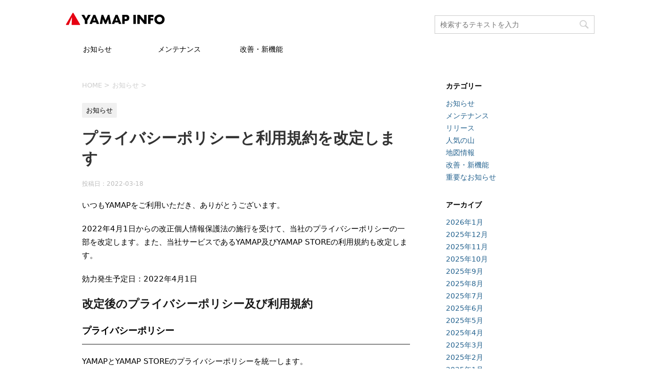

--- FILE ---
content_type: text/html; charset=UTF-8
request_url: https://info.yamap.com/archives/3945
body_size: 10267
content:
<!DOCTYPE html>
<!--[if lt IE 7]>
<html class="ie6" lang="ja"
	prefix="og: https://ogp.me/ns#" > <![endif]-->
<!--[if IE 7]>
<html class="i7" lang="ja"
	prefix="og: https://ogp.me/ns#" > <![endif]-->
<!--[if IE 8]>
<html class="ie" lang="ja"
	prefix="og: https://ogp.me/ns#" > <![endif]-->
<!--[if gt IE 8]><!-->
<html lang="ja"
	prefix="og: https://ogp.me/ns#" >
	<!--<![endif]-->
	<head prefix="og: http://ogp.me/ns# fb: http://ogp.me/ns/fb# article: http://ogp.me/ns/article#">
		<!-- Google Tag Manager -->
		<script>(function(w,d,s,l,i){w[l]=w[l]||[];w[l].push({'gtm.start':
		new Date().getTime(),event:'gtm.js'});var f=d.getElementsByTagName(s)[0],
		j=d.createElement(s),dl=l!='dataLayer'?'&l='+l:'';j.async=true;j.src=
		'https://www.googletagmanager.com/gtm.js?id='+i+dl;f.parentNode.insertBefore(j,f);
		})(window,document,'script','dataLayer','GTM-PM7D3MTC');</script>
		<!-- End Google Tag Manager -->

		<meta charset="UTF-8" >
		<meta name="viewport" content="width=device-width,initial-scale=1.0,user-scalable=yes">
		<meta name="format-detection" content="telephone=no" >

		
		<link rel="alternate" type="application/rss+xml" title="YAMAP INFO blog RSS Feed" href="https://info.yamap.com/feed" />
		<link rel="pingback" href="https://info.yamap.com/xmlrpc.php" >
		<!--[if lt IE 9]>
		<script src="https://info.yamap.com/wp-content/themes/stinger8/js/html5shiv.js"></script>
		<![endif]-->
				<title>プライバシーポリシーと利用規約を改定します | YAMAP INFO blog</title>
<meta name='robots' content='max-image-preview:large' />

<!-- All In One SEO Pack 3.7.1[1412,1464] -->
<script type="application/ld+json" class="aioseop-schema">{"@context":"https://schema.org","@graph":[{"@type":"Organization","@id":"https://info.yamap.com/#organization","url":"https://info.yamap.com/","name":"YAMAP INFO blog","sameAs":[]},{"@type":"WebSite","@id":"https://info.yamap.com/#website","url":"https://info.yamap.com/","name":"YAMAP INFO blog","publisher":{"@id":"https://info.yamap.com/#organization"}},{"@type":"WebPage","@id":"https://info.yamap.com/archives/3945#webpage","url":"https://info.yamap.com/archives/3945","inLanguage":"ja","name":"プライバシーポリシーと利用規約を改定します","isPartOf":{"@id":"https://info.yamap.com/#website"},"breadcrumb":{"@id":"https://info.yamap.com/archives/3945#breadcrumblist"},"datePublished":"2022-03-18T06:19:41+09:00","dateModified":"2022-03-18T10:19:42+09:00"},{"@type":"Article","@id":"https://info.yamap.com/archives/3945#article","isPartOf":{"@id":"https://info.yamap.com/archives/3945#webpage"},"author":{"@id":"https://info.yamap.com/archives/author/yamap#author"},"headline":"プライバシーポリシーと利用規約を改定します","datePublished":"2022-03-18T06:19:41+09:00","dateModified":"2022-03-18T10:19:42+09:00","commentCount":0,"mainEntityOfPage":{"@id":"https://info.yamap.com/archives/3945#webpage"},"publisher":{"@id":"https://info.yamap.com/#organization"},"articleSection":"お知らせ"},{"@type":"Person","@id":"https://info.yamap.com/archives/author/yamap#author","name":"YAMAP","sameAs":[],"image":{"@type":"ImageObject","@id":"https://info.yamap.com/#personlogo","url":"https://secure.gravatar.com/avatar/d51d2bfbfa37998c947f357e5ff91952?s=96&d=mm&r=g","width":96,"height":96,"caption":"YAMAP"}},{"@type":"BreadcrumbList","@id":"https://info.yamap.com/archives/3945#breadcrumblist","itemListElement":[{"@type":"ListItem","position":1,"item":{"@type":"WebPage","@id":"https://info.yamap.com/","url":"https://info.yamap.com/","name":"YAMAP INFO blog"}},{"@type":"ListItem","position":2,"item":{"@type":"WebPage","@id":"https://info.yamap.com/archives/3945","url":"https://info.yamap.com/archives/3945","name":"プライバシーポリシーと利用規約を改定します"}}]}]}</script>
<link rel="canonical" href="https://info.yamap.com/archives/3945" />
<meta property="og:type" content="article" />
<meta property="og:title" content="プライバシーポリシーと利用規約を改定します | YAMAP INFO blog" />
<meta property="og:description" content="いつもYAMAPをご利用いただき、ありがとうございます。 2022年4月1日からの改正個人情報保護法の施行を受けて、当社のプライバシーポリシーの一部を改定します。また、当社サービスであるYAMAP及びYAMAP STOREの利用規約も改定します。 効力発生予定日：2022年4月1日 改定後のプライバシーポリシー及び利用規約 プライバシーポリシー YAMAPとYAMAP STOREのプライバシーポリ" />
<meta property="og:url" content="https://info.yamap.com/archives/3945" />
<meta property="og:site_name" content="YAMAP INFO blog" />
<meta property="og:image" content="https://s3-ap-northeast-1.amazonaws.com/wp-offlod-yamap-infoblog-production/wp-content/uploads/2020/07/20100641/OGP_YAMAP-INFO.png" />
<meta property="article:published_time" content="2022-03-18T06:19:41Z" />
<meta property="article:modified_time" content="2022-03-18T10:19:42Z" />
<meta property="og:image:secure_url" content="https://s3-ap-northeast-1.amazonaws.com/wp-offlod-yamap-infoblog-production/wp-content/uploads/2020/07/20100641/OGP_YAMAP-INFO.png" />
<meta name="twitter:card" content="summary_large_image" />
<meta name="twitter:title" content="プライバシーポリシーと利用規約を改定します | YAMAP INFO blog" />
<meta name="twitter:description" content="いつもYAMAPをご利用いただき、ありがとうございます。 2022年4月1日からの改正個人情報保護法の施行を受けて、当社のプライバシーポリシーの一部を改定します。また、当社サービスであるYAMAP及びYAMAP STOREの利用規約も改定します。 効力発生予定日：2022年4月1日 改定後のプライバシーポリシー及び利用規約 プライバシーポリシー YAMAPとYAMAP STOREのプライバシーポリ" />
<meta name="twitter:image" content="https://s3-ap-northeast-1.amazonaws.com/wp-offlod-yamap-infoblog-production/wp-content/uploads/2020/07/20100641/OGP_YAMAP-INFO.png" />
<!-- All In One SEO Pack -->
<link rel='dns-prefetch' href='//ajax.googleapis.com' />
<link rel='dns-prefetch' href='//s.w.org' />
<script type="text/javascript">
window._wpemojiSettings = {"baseUrl":"https:\/\/s.w.org\/images\/core\/emoji\/13.1.0\/72x72\/","ext":".png","svgUrl":"https:\/\/s.w.org\/images\/core\/emoji\/13.1.0\/svg\/","svgExt":".svg","source":{"concatemoji":"https:\/\/info.yamap.com\/wp-includes\/js\/wp-emoji-release.min.js?ver=5.9.12"}};
/*! This file is auto-generated */
!function(e,a,t){var n,r,o,i=a.createElement("canvas"),p=i.getContext&&i.getContext("2d");function s(e,t){var a=String.fromCharCode;p.clearRect(0,0,i.width,i.height),p.fillText(a.apply(this,e),0,0);e=i.toDataURL();return p.clearRect(0,0,i.width,i.height),p.fillText(a.apply(this,t),0,0),e===i.toDataURL()}function c(e){var t=a.createElement("script");t.src=e,t.defer=t.type="text/javascript",a.getElementsByTagName("head")[0].appendChild(t)}for(o=Array("flag","emoji"),t.supports={everything:!0,everythingExceptFlag:!0},r=0;r<o.length;r++)t.supports[o[r]]=function(e){if(!p||!p.fillText)return!1;switch(p.textBaseline="top",p.font="600 32px Arial",e){case"flag":return s([127987,65039,8205,9895,65039],[127987,65039,8203,9895,65039])?!1:!s([55356,56826,55356,56819],[55356,56826,8203,55356,56819])&&!s([55356,57332,56128,56423,56128,56418,56128,56421,56128,56430,56128,56423,56128,56447],[55356,57332,8203,56128,56423,8203,56128,56418,8203,56128,56421,8203,56128,56430,8203,56128,56423,8203,56128,56447]);case"emoji":return!s([10084,65039,8205,55357,56613],[10084,65039,8203,55357,56613])}return!1}(o[r]),t.supports.everything=t.supports.everything&&t.supports[o[r]],"flag"!==o[r]&&(t.supports.everythingExceptFlag=t.supports.everythingExceptFlag&&t.supports[o[r]]);t.supports.everythingExceptFlag=t.supports.everythingExceptFlag&&!t.supports.flag,t.DOMReady=!1,t.readyCallback=function(){t.DOMReady=!0},t.supports.everything||(n=function(){t.readyCallback()},a.addEventListener?(a.addEventListener("DOMContentLoaded",n,!1),e.addEventListener("load",n,!1)):(e.attachEvent("onload",n),a.attachEvent("onreadystatechange",function(){"complete"===a.readyState&&t.readyCallback()})),(n=t.source||{}).concatemoji?c(n.concatemoji):n.wpemoji&&n.twemoji&&(c(n.twemoji),c(n.wpemoji)))}(window,document,window._wpemojiSettings);
</script>
<style type="text/css">
img.wp-smiley,
img.emoji {
	display: inline !important;
	border: none !important;
	box-shadow: none !important;
	height: 1em !important;
	width: 1em !important;
	margin: 0 0.07em !important;
	vertical-align: -0.1em !important;
	background: none !important;
	padding: 0 !important;
}
</style>
	<link rel='stylesheet' id='wp-block-library-css'  href='https://info.yamap.com/wp-includes/css/dist/block-library/style.min.css?ver=5.9.12' type='text/css' media='all' />
<style id='global-styles-inline-css' type='text/css'>
body{--wp--preset--color--black: #000000;--wp--preset--color--cyan-bluish-gray: #abb8c3;--wp--preset--color--white: #ffffff;--wp--preset--color--pale-pink: #f78da7;--wp--preset--color--vivid-red: #cf2e2e;--wp--preset--color--luminous-vivid-orange: #ff6900;--wp--preset--color--luminous-vivid-amber: #fcb900;--wp--preset--color--light-green-cyan: #7bdcb5;--wp--preset--color--vivid-green-cyan: #00d084;--wp--preset--color--pale-cyan-blue: #8ed1fc;--wp--preset--color--vivid-cyan-blue: #0693e3;--wp--preset--color--vivid-purple: #9b51e0;--wp--preset--gradient--vivid-cyan-blue-to-vivid-purple: linear-gradient(135deg,rgba(6,147,227,1) 0%,rgb(155,81,224) 100%);--wp--preset--gradient--light-green-cyan-to-vivid-green-cyan: linear-gradient(135deg,rgb(122,220,180) 0%,rgb(0,208,130) 100%);--wp--preset--gradient--luminous-vivid-amber-to-luminous-vivid-orange: linear-gradient(135deg,rgba(252,185,0,1) 0%,rgba(255,105,0,1) 100%);--wp--preset--gradient--luminous-vivid-orange-to-vivid-red: linear-gradient(135deg,rgba(255,105,0,1) 0%,rgb(207,46,46) 100%);--wp--preset--gradient--very-light-gray-to-cyan-bluish-gray: linear-gradient(135deg,rgb(238,238,238) 0%,rgb(169,184,195) 100%);--wp--preset--gradient--cool-to-warm-spectrum: linear-gradient(135deg,rgb(74,234,220) 0%,rgb(151,120,209) 20%,rgb(207,42,186) 40%,rgb(238,44,130) 60%,rgb(251,105,98) 80%,rgb(254,248,76) 100%);--wp--preset--gradient--blush-light-purple: linear-gradient(135deg,rgb(255,206,236) 0%,rgb(152,150,240) 100%);--wp--preset--gradient--blush-bordeaux: linear-gradient(135deg,rgb(254,205,165) 0%,rgb(254,45,45) 50%,rgb(107,0,62) 100%);--wp--preset--gradient--luminous-dusk: linear-gradient(135deg,rgb(255,203,112) 0%,rgb(199,81,192) 50%,rgb(65,88,208) 100%);--wp--preset--gradient--pale-ocean: linear-gradient(135deg,rgb(255,245,203) 0%,rgb(182,227,212) 50%,rgb(51,167,181) 100%);--wp--preset--gradient--electric-grass: linear-gradient(135deg,rgb(202,248,128) 0%,rgb(113,206,126) 100%);--wp--preset--gradient--midnight: linear-gradient(135deg,rgb(2,3,129) 0%,rgb(40,116,252) 100%);--wp--preset--duotone--dark-grayscale: url('#wp-duotone-dark-grayscale');--wp--preset--duotone--grayscale: url('#wp-duotone-grayscale');--wp--preset--duotone--purple-yellow: url('#wp-duotone-purple-yellow');--wp--preset--duotone--blue-red: url('#wp-duotone-blue-red');--wp--preset--duotone--midnight: url('#wp-duotone-midnight');--wp--preset--duotone--magenta-yellow: url('#wp-duotone-magenta-yellow');--wp--preset--duotone--purple-green: url('#wp-duotone-purple-green');--wp--preset--duotone--blue-orange: url('#wp-duotone-blue-orange');--wp--preset--font-size--small: 13px;--wp--preset--font-size--medium: 20px;--wp--preset--font-size--large: 36px;--wp--preset--font-size--x-large: 42px;}.has-black-color{color: var(--wp--preset--color--black) !important;}.has-cyan-bluish-gray-color{color: var(--wp--preset--color--cyan-bluish-gray) !important;}.has-white-color{color: var(--wp--preset--color--white) !important;}.has-pale-pink-color{color: var(--wp--preset--color--pale-pink) !important;}.has-vivid-red-color{color: var(--wp--preset--color--vivid-red) !important;}.has-luminous-vivid-orange-color{color: var(--wp--preset--color--luminous-vivid-orange) !important;}.has-luminous-vivid-amber-color{color: var(--wp--preset--color--luminous-vivid-amber) !important;}.has-light-green-cyan-color{color: var(--wp--preset--color--light-green-cyan) !important;}.has-vivid-green-cyan-color{color: var(--wp--preset--color--vivid-green-cyan) !important;}.has-pale-cyan-blue-color{color: var(--wp--preset--color--pale-cyan-blue) !important;}.has-vivid-cyan-blue-color{color: var(--wp--preset--color--vivid-cyan-blue) !important;}.has-vivid-purple-color{color: var(--wp--preset--color--vivid-purple) !important;}.has-black-background-color{background-color: var(--wp--preset--color--black) !important;}.has-cyan-bluish-gray-background-color{background-color: var(--wp--preset--color--cyan-bluish-gray) !important;}.has-white-background-color{background-color: var(--wp--preset--color--white) !important;}.has-pale-pink-background-color{background-color: var(--wp--preset--color--pale-pink) !important;}.has-vivid-red-background-color{background-color: var(--wp--preset--color--vivid-red) !important;}.has-luminous-vivid-orange-background-color{background-color: var(--wp--preset--color--luminous-vivid-orange) !important;}.has-luminous-vivid-amber-background-color{background-color: var(--wp--preset--color--luminous-vivid-amber) !important;}.has-light-green-cyan-background-color{background-color: var(--wp--preset--color--light-green-cyan) !important;}.has-vivid-green-cyan-background-color{background-color: var(--wp--preset--color--vivid-green-cyan) !important;}.has-pale-cyan-blue-background-color{background-color: var(--wp--preset--color--pale-cyan-blue) !important;}.has-vivid-cyan-blue-background-color{background-color: var(--wp--preset--color--vivid-cyan-blue) !important;}.has-vivid-purple-background-color{background-color: var(--wp--preset--color--vivid-purple) !important;}.has-black-border-color{border-color: var(--wp--preset--color--black) !important;}.has-cyan-bluish-gray-border-color{border-color: var(--wp--preset--color--cyan-bluish-gray) !important;}.has-white-border-color{border-color: var(--wp--preset--color--white) !important;}.has-pale-pink-border-color{border-color: var(--wp--preset--color--pale-pink) !important;}.has-vivid-red-border-color{border-color: var(--wp--preset--color--vivid-red) !important;}.has-luminous-vivid-orange-border-color{border-color: var(--wp--preset--color--luminous-vivid-orange) !important;}.has-luminous-vivid-amber-border-color{border-color: var(--wp--preset--color--luminous-vivid-amber) !important;}.has-light-green-cyan-border-color{border-color: var(--wp--preset--color--light-green-cyan) !important;}.has-vivid-green-cyan-border-color{border-color: var(--wp--preset--color--vivid-green-cyan) !important;}.has-pale-cyan-blue-border-color{border-color: var(--wp--preset--color--pale-cyan-blue) !important;}.has-vivid-cyan-blue-border-color{border-color: var(--wp--preset--color--vivid-cyan-blue) !important;}.has-vivid-purple-border-color{border-color: var(--wp--preset--color--vivid-purple) !important;}.has-vivid-cyan-blue-to-vivid-purple-gradient-background{background: var(--wp--preset--gradient--vivid-cyan-blue-to-vivid-purple) !important;}.has-light-green-cyan-to-vivid-green-cyan-gradient-background{background: var(--wp--preset--gradient--light-green-cyan-to-vivid-green-cyan) !important;}.has-luminous-vivid-amber-to-luminous-vivid-orange-gradient-background{background: var(--wp--preset--gradient--luminous-vivid-amber-to-luminous-vivid-orange) !important;}.has-luminous-vivid-orange-to-vivid-red-gradient-background{background: var(--wp--preset--gradient--luminous-vivid-orange-to-vivid-red) !important;}.has-very-light-gray-to-cyan-bluish-gray-gradient-background{background: var(--wp--preset--gradient--very-light-gray-to-cyan-bluish-gray) !important;}.has-cool-to-warm-spectrum-gradient-background{background: var(--wp--preset--gradient--cool-to-warm-spectrum) !important;}.has-blush-light-purple-gradient-background{background: var(--wp--preset--gradient--blush-light-purple) !important;}.has-blush-bordeaux-gradient-background{background: var(--wp--preset--gradient--blush-bordeaux) !important;}.has-luminous-dusk-gradient-background{background: var(--wp--preset--gradient--luminous-dusk) !important;}.has-pale-ocean-gradient-background{background: var(--wp--preset--gradient--pale-ocean) !important;}.has-electric-grass-gradient-background{background: var(--wp--preset--gradient--electric-grass) !important;}.has-midnight-gradient-background{background: var(--wp--preset--gradient--midnight) !important;}.has-small-font-size{font-size: var(--wp--preset--font-size--small) !important;}.has-medium-font-size{font-size: var(--wp--preset--font-size--medium) !important;}.has-large-font-size{font-size: var(--wp--preset--font-size--large) !important;}.has-x-large-font-size{font-size: var(--wp--preset--font-size--x-large) !important;}
</style>
<link rel='stylesheet' id='normalize-css'  href='https://info.yamap.com/wp-content/themes/stinger8/css/normalize.css?ver=1.5.9' type='text/css' media='all' />
<link rel='stylesheet' id='fontawesome-css'  href='https://info.yamap.com/wp-content/themes/stinger8/css/fontawesome/css/fontawesome.min.css?ver=6.4.2' type='text/css' media='all' />
<link rel='stylesheet' id='fontawesome-brands-css'  href='https://info.yamap.com/wp-content/themes/stinger8/css/fontawesome/css/brands.min.css?ver=6.4.2' type='text/css' media='all' />
<link rel='stylesheet' id='fontawesome-solid-css'  href='https://info.yamap.com/wp-content/themes/stinger8/css/fontawesome/css/solid.min.css?ver=6.4.2' type='text/css' media='all' />
<link rel='stylesheet' id='style-css'  href='https://info.yamap.com/wp-content/themes/stinger8/style.css?ver=5.9.12' type='text/css' media='all' />
<script type='text/javascript' src='//ajax.googleapis.com/ajax/libs/jquery/1.11.3/jquery.min.js?ver=1.11.3' id='jquery-js'></script>
<link rel="https://api.w.org/" href="https://info.yamap.com/wp-json/" /><link rel="alternate" type="application/json" href="https://info.yamap.com/wp-json/wp/v2/posts/3945" /><link rel='shortlink' href='https://info.yamap.com/?p=3945' />
<link rel="alternate" type="application/json+oembed" href="https://info.yamap.com/wp-json/oembed/1.0/embed?url=https%3A%2F%2Finfo.yamap.com%2Farchives%2F3945" />
<link rel="alternate" type="text/xml+oembed" href="https://info.yamap.com/wp-json/oembed/1.0/embed?url=https%3A%2F%2Finfo.yamap.com%2Farchives%2F3945&#038;format=xml" />
<style type="text/css" id="custom-background-css">
body.custom-background { background-color: #ffffff; }
</style>
	<link rel="icon" href="https://infoblog-media-prd.yamap.com/wp-content/uploads/2020/07/20095226/cropped-favicon_new-32x32.png" sizes="32x32" />
<link rel="icon" href="https://infoblog-media-prd.yamap.com/wp-content/uploads/2020/07/20095226/cropped-favicon_new-192x192.png" sizes="192x192" />
<link rel="apple-touch-icon" href="https://infoblog-media-prd.yamap.com/wp-content/uploads/2020/07/20095226/cropped-favicon_new-180x180.png" />
<meta name="msapplication-TileImage" content="https://infoblog-media-prd.yamap.com/wp-content/uploads/2020/07/20095226/cropped-favicon_new-270x270.png" />
		<style type="text/css" id="wp-custom-css">
			* {
 font-family: system-ui;
}

.entry-content h3 {
  padding-left: 0;
}		</style>
			</head>
	<body class="post-template-default single single-post postid-3945 single-format-standard custom-background" >
			<!-- Google Tag Manager (noscript) -->
			<noscript><iframe src="https://www.googletagmanager.com/ns.html?id=GTM-PM7D3MTC"
			height="0" width="0" style="display:none;visibility:hidden"></iframe></noscript>
			<!-- End Google Tag Manager (noscript) -->

			<div id="st-ami">
				<div id="wrapper">
				<div id="wrapper-in">
					<header>
						<div id="headbox-bg">
							<div class="clearfix" id="headbox">
								<nav id="s-navi" class="pcnone">
	<dl class="acordion">
		<dt class="trigger">
			<p><span class="op"><i class="fa fa-bars"></i></span></p>
		</dt>

		<dd class="acordion_tree">
						<div class="menu-%e3%83%88%e3%83%83%e3%83%97%e3%83%a1%e3%83%8b%e3%83%a5%e3%83%bc-container"><ul id="menu-%e3%83%88%e3%83%83%e3%83%97%e3%83%a1%e3%83%8b%e3%83%a5%e3%83%bc" class="menu"><li id="menu-item-36" class="menu-item menu-item-type-taxonomy menu-item-object-category current-post-ancestor current-menu-parent current-post-parent menu-item-36"><a href="https://info.yamap.com/archives/category/news">お知らせ</a></li>
<li id="menu-item-37" class="menu-item menu-item-type-taxonomy menu-item-object-category menu-item-37"><a href="https://info.yamap.com/archives/category/maintenance">メンテナンス</a></li>
<li id="menu-item-38" class="menu-item menu-item-type-taxonomy menu-item-object-category menu-item-38"><a href="https://info.yamap.com/archives/category/update">改善・新機能</a></li>
</ul></div>			<div class="clear"></div>

		</dd>
	</dl>
</nav>
									<div id="header-l">
									<!-- ロゴ又はブログ名 -->
									<p class="sitename">
										<a href="https://info.yamap.com/">
											<img src="https://info.yamap.com/wp-content/themes/stinger8/images/newlogo_info.svg" alt="YAMAP">
										</a>
									</p>
									<!-- ロゴ又はブログ名ここまで -->

									</div><!-- /#header-l -->
									<div class="header_search">
										<form method="get" id="searchform" action="https://info.yamap.com/">
											<label class="hidden" for="s">
																							</label>
											<input type="text" placeholder="検索するテキストを入力" value="" name="s" id="s" />
											<input type="image" src="https://info.yamap.com/wp-content/themes/stinger8/images/search.png" alt="検索" id="searchsubmit" />
										</form>
									</div>
							</div><!-- /#headbox-bg -->


						</div><!-- /#headbox clearfix -->

						<div id="gazou-wide">
										<div id="st-menubox">
			<div id="st-menuwide">
				<nav class="smanone clearfix"><ul id="menu-%e3%83%88%e3%83%83%e3%83%97%e3%83%a1%e3%83%8b%e3%83%a5%e3%83%bc-1" class="menu"><li class="menu-item menu-item-type-taxonomy menu-item-object-category current-post-ancestor current-menu-parent current-post-parent menu-item-36"><a href="https://info.yamap.com/archives/category/news">お知らせ</a></li>
<li class="menu-item menu-item-type-taxonomy menu-item-object-category menu-item-37"><a href="https://info.yamap.com/archives/category/maintenance">メンテナンス</a></li>
<li class="menu-item menu-item-type-taxonomy menu-item-object-category menu-item-38"><a href="https://info.yamap.com/archives/category/update">改善・新機能</a></li>
</ul></nav>			</div>
		</div>
	


						</div>
						<!-- /gazou -->

					</header>
					<div id="content-w">

<div id="content" class="clearfix">
	<div id="contentInner">

		<div class="st-main">

			<!-- ぱんくず -->
			<section id="breadcrumb">
			<ol itemscope itemtype="http://schema.org/BreadcrumbList">
					 <li itemprop="itemListElement" itemscope
      itemtype="http://schema.org/ListItem"><a href="https://info.yamap.com" itemprop="item"><span itemprop="name">HOME</span></a> > <meta itemprop="position" content="1" /></li>
									<li itemprop="itemListElement" itemscope
      itemtype="http://schema.org/ListItem"><a href="https://info.yamap.com/archives/category/news" itemprop="item">
					<span itemprop="name">お知らせ</span> </a> &gt;<meta itemprop="position" content="2" /></li> 
							</ol>
			</section>
			<!--/ ぱんくず -->

			<div id="post-3945" class="st-post post-3945 post type-post status-publish format-standard hentry category-news">
				<article>
					<!--ループ開始 -->
										
										<p class="st-catgroup">
					<a href="https://info.yamap.com/archives/category/news" title="View all posts in お知らせ" rel="category tag"><span class="catname st-catid4">お知らせ</span></a>					</p>
									

					<h1 class="entry-title">プライバシーポリシーと利用規約を改定します</h1>

					<div class="blogbox">
						<p><span class="kdate">
															投稿日：<time class="updated" datetime="2022-03-18T15:19:41+0900">2022-03-18</time>
													</span></p>
					</div>

					<div class="mainbox">
							<div class="entry-content">
								<p>いつもYAMAPをご利用いただき、ありがとうございます。</p>
<p>2022年4月1日からの改正個人情報保護法の施行を受けて、当社のプライバシーポリシーの一部を改定します。また、当社サービスであるYAMAP及びYAMAP STOREの利用規約も改定します。</p>
<p>効力発生予定日：2022年4月1日</p>
<h2>改定後のプライバシーポリシー及び利用規約</h2>
<h3>プライバシーポリシー</h3>
<p>YAMAPとYAMAP STOREのプライバシーポリシーを統一します。</p>
<p><a href="https://infoblog-media-prd.yamap.com/wp-content/uploads/2022/03/18151550/YAMAP%E3%83%97%E3%83%A9%E3%82%A4%E3%83%90%E3%82%B7%E3%83%BC%E3%83%9D%E3%83%AA%E3%82%B7%E3%83%BC%EF%BC%882022%E5%B9%B44%E6%9C%881%E6%97%A5%E6%94%B9%E5%AE%9A%EF%BC%89.pdf">YAMAPプライバシーポリシー（2022年4月1日改定）</a></p>
<h3>YAMAP利用規約</h3>
<p><a href="https://infoblog-media-prd.yamap.com/wp-content/uploads/2022/03/18151611/YAMAP%E5%88%A9%E7%94%A8%E8%A6%8F%E7%B4%84%EF%BC%882022%E5%B9%B44%E6%9C%881%E6%97%A5%E6%94%B9%E5%AE%9A%EF%BC%89.pdf">YAMAP利用規約（2022年4月1日改定）</a></p>
<h3>YAMAP STORE利用規約</h3>
<p><a href="https://infoblog-media-prd.yamap.com/wp-content/uploads/2022/03/18151626/YAMAP-STORE%E5%88%A9%E7%94%A8%E8%A6%8F%E7%B4%84%EF%BC%882022%E5%B9%B44%E6%9C%881%E6%97%A5%E6%94%B9%E5%AE%9A%EF%BC%89.pdf">YAMAP STORE利用規約（2022年4月1日改定）</a></p>
<h2>主な改定内容</h2>
<h3>プライバシーポリシー</h3>
<p>利用目的・第三者提供に関する定めをわかりやすく明確化しました。個人情報の開示・訂正・利用停止等、外国にある第三者への個人情報の移転、個人関連情報の取扱いに関する改定をしました。その他文言の統一等の修正をしました。</p>
<h3>YAMAP利用規約</h3>
<p>決済手段、禁止行為、投稿データの第三者への許諾等のほか、プライバシーポリシー改定に伴う個人情報の取扱いに関する改定をしました。その他文言の統一等の修正をしました。</p>
<h3>YAMAP STORE利用規約</h3>
<p>返品交換を返品に統一する改定をしました。その他文言の統一等の修正をしました。</p>
<p>&nbsp;</p>
<p>今後とも、YAMAPをよろしくお願いいたします。</p>
							</div>

							
					</div><!-- .mainboxここまで -->
	
							<div class="sns">
	<ul class="clearfix">
		<!--ツイートボタン-->
		<li class="twitter">
		<a aria-label="X（Twitter）でシェア" title="X（Twitter）でシェア" onclick="window.open('//twitter.com/intent/tweet?url=https%3A%2F%2Finfo.yamap.com%2Farchives%2F3945&text=%E3%83%97%E3%83%A9%E3%82%A4%E3%83%90%E3%82%B7%E3%83%BC%E3%83%9D%E3%83%AA%E3%82%B7%E3%83%BC%E3%81%A8%E5%88%A9%E7%94%A8%E8%A6%8F%E7%B4%84%E3%82%92%E6%94%B9%E5%AE%9A%E3%81%97%E3%81%BE%E3%81%99&tw_p=tweetbutton', '', 'width=500,height=450'); return false;"><i class="fa-brands fa-x-twitter"></i><span class="snstext " >X（Twitter）</span></a>
		</li>

		<!--Facebookボタン-->
		<li class="facebook">
		<a aria-label="Facebookでシェア" title="Facebookでシェア" href="//www.facebook.com/sharer.php?src=bm&u=https%3A%2F%2Finfo.yamap.com%2Farchives%2F3945&t=%E3%83%97%E3%83%A9%E3%82%A4%E3%83%90%E3%82%B7%E3%83%BC%E3%83%9D%E3%83%AA%E3%82%B7%E3%83%BC%E3%81%A8%E5%88%A9%E7%94%A8%E8%A6%8F%E7%B4%84%E3%82%92%E6%94%B9%E5%AE%9A%E3%81%97%E3%81%BE%E3%81%99" target="_blank"><i class="fa-brands fa-facebook-f"></i><span class="snstext " >Facebook</span>
		</a>
		</li>

		<!--LINEボタン-->
		<li class="line">
		<a aria-label="LINEでシェア" title="LINEでシェア" href="//line.me/R/msg/text/?%E3%83%97%E3%83%A9%E3%82%A4%E3%83%90%E3%82%B7%E3%83%BC%E3%83%9D%E3%83%AA%E3%82%B7%E3%83%BC%E3%81%A8%E5%88%A9%E7%94%A8%E8%A6%8F%E7%B4%84%E3%82%92%E6%94%B9%E5%AE%9A%E3%81%97%E3%81%BE%E3%81%99%0Ahttps%3A%2F%2Finfo.yamap.com%2Farchives%2F3945" target="_blank"><i class="fa-solid fa-comment" aria-hidden="true"></i><span class="snstext" >LINE</span></a>
		</li>
	</ul>

	</div>

						<p class="tagst">
							<i class="fa fa-folder-open-o" aria-hidden="true"></i>-<a href="https://info.yamap.com/archives/category/news" rel="category tag">お知らせ</a><br/>
													</p>

					<p>執筆者：<a href="https://info.yamap.com/archives/author/yamap" title="YAMAP の投稿" rel="author">YAMAP</a></p>


										<!--ループ終了-->
			</article>

					<div class="st-aside">

						
						<!--関連記事-->
						<p class="point"><span class="point-in">関連記事</span></p>
<div class="kanren">
							<dl class="clearfix">
				<dt><a href="https://info.yamap.com/archives/170">
													<img src="https://info.yamap.com/wp-content/themes/stinger8/images/no-img.png" alt="no image" title="no image" width="260" height="195" class="no-image" />
											</a></dt>
				<dd>
					<p class="kanren-t"><a href="https://info.yamap.com/archives/170">
							Android YAMAPアプリのサポートOSの引き上げについて						</a></p>

					<div class="smanone2">
						<p>いつもYAMAPをご利用いただき、ありがとうございます。 先日ご案内させて頂いた「Android YAMAPアプリのサポートOSの引き上げ」につきまして、 引き上げを行うアプリのバージョンが決まりまし &#8230; </p>
					</div>
				</dd>
			</dl>
					<dl class="clearfix">
				<dt><a href="https://info.yamap.com/archives/2367">
													<img src="https://info.yamap.com/wp-content/themes/stinger8/images/no-img.png" alt="no image" title="no image" width="260" height="195" class="no-image" />
											</a></dt>
				<dd>
					<p class="kanren-t"><a href="https://info.yamap.com/archives/2367">
							ご意見・ご要望フォーム開設のお知らせ						</a></p>

					<div class="smanone2">
						<p>— 2020/12/3 11:15　追記 — 以下の通り専用フォームをオープンしました。どうぞご活用ください。 意見・要望フォーム 地図リクエストフォーム YAMAPのお問い合わせ掲示板は、皆さまのご &#8230; </p>
					</div>
				</dd>
			</dl>
					<dl class="clearfix">
				<dt><a href="https://info.yamap.com/archives/2485">
													<img src="https://info.yamap.com/wp-content/themes/stinger8/images/no-img.png" alt="no image" title="no image" width="260" height="195" class="no-image" />
											</a></dt>
				<dd>
					<p class="kanren-t"><a href="https://info.yamap.com/archives/2485">
							一部機能をご利用の際に携帯電話番号の登録と認証をお願いします						</a></p>

					<div class="smanone2">
						<p>いつも YAMAP をご利用いただきありがとうございます。YAMAP を安心安全にご利用いただくため、携帯電話番号登録の仕様変更についてお知らせします。 山岳遭難事故が発生した場合に、警察から YAM &#8230; </p>
					</div>
				</dd>
			</dl>
					<dl class="clearfix">
				<dt><a href="https://info.yamap.com/archives/6575">
													<img width="260" height="195" src="https://infoblog-media-prd.yamap.com/wp-content/uploads/2025/03/06221830/19-300x225.png" class="attachment-260x195 size-260x195 wp-post-image" alt="" loading="lazy" srcset="https://infoblog-media-prd.yamap.com/wp-content/uploads/2025/03/06221830/19-300x225.png 300w, https://infoblog-media-prd.yamap.com/wp-content/uploads/2025/03/06221830/19-1024x768.png 1024w, https://infoblog-media-prd.yamap.com/wp-content/uploads/2025/03/06221830/19-768x576.png 768w, https://infoblog-media-prd.yamap.com/wp-content/uploads/2025/03/06221830/19.png 1200w" sizes="(max-width: 260px) 100vw, 260px" />											</a></dt>
				<dd>
					<p class="kanren-t"><a href="https://info.yamap.com/archives/6575">
							ホームタブが、最新の活動日記・モーメントを確認できる場所に｜タブ構成変更のお知らせ						</a></p>

					<div class="smanone2">
						<p>いつもYAMAPをご利用いただき、ありがとうございます。このたびホームタブでの体験価値向上を目指し、YAMAPアプリのタブ構成を以下のように変更いたしました。 ① ホームタブを「フォロー中」と「発見」 &#8230; </p>
					</div>
				</dd>
			</dl>
					<dl class="clearfix">
				<dt><a href="https://info.yamap.com/archives/797">
													<img width="260" height="137" src="https://infoblog-media-prd.yamap.com/wp-content/uploads/2019/08/09133920/%E5%B1%B1%E3%81%AE%E6%97%A5twitter-768x403.jpg" class="attachment-260x195 size-260x195 wp-post-image" alt="" loading="lazy" srcset="https://infoblog-media-prd.yamap.com/wp-content/uploads/2019/08/09133920/%E5%B1%B1%E3%81%AE%E6%97%A5twitter.jpg 1200w, https://infoblog-media-prd.yamap.com/wp-content/uploads/2019/08/09133920/%E5%B1%B1%E3%81%AE%E6%97%A5twitter-300x158.jpg 300w, https://infoblog-media-prd.yamap.com/wp-content/uploads/2019/08/09133920/%E5%B1%B1%E3%81%AE%E6%97%A5twitter-768x403.jpg 768w, https://infoblog-media-prd.yamap.com/wp-content/uploads/2019/08/09133920/%E5%B1%B1%E3%81%AE%E6%97%A5twitter-1024x538.jpg 1024w" sizes="(max-width: 260px) 100vw, 260px" />											</a></dt>
				<dd>
					<p class="kanren-t"><a href="https://info.yamap.com/archives/797">
							山の日は山に登ってバッジをゲットしよう						</a></p>

					<div class="smanone2">
						<p>いつも YAMAP をご利用いただきありがとうございます。 YAMAPでは、バッジ機能のリリース後、日本百名山やおすすめの山のバッジを追加してきました。 今回、来る8月11日・山の日にあわせて、どの山 &#8230; </p>
					</div>
				</dd>
			</dl>
				</div>

						<!--ページナビ-->
						<div class="p-navi clearfix">
							<dl>
																	<dt>PREV</dt>
									<dd>
										<a href="https://info.yamap.com/archives/3924">【延期】サービスメンテナンスのお知らせ 2022年03月23日</a>
									</dd>
																									<dt>NEXT</dt>
									<dd>
										<a href="https://info.yamap.com/archives/3930">地図上のルートの太さで通行量が見分けられるようになりました</a>
									</dd>
															</dl>
						</div>
					</div><!-- /st-aside -->

			</div>
			<!--/post-->

		</div><!-- /st-main -->
	</div>
	<!-- /#contentInner -->
	<div id="side">
	<div class="st-aside">

	
					<div id="mybox">
				<div class="ad"><p class="menu_underh2">カテゴリー</p>
			<ul>
					<li class="cat-item cat-item-4"><a href="https://info.yamap.com/archives/category/news">お知らせ</a>
</li>
	<li class="cat-item cat-item-6"><a href="https://info.yamap.com/archives/category/maintenance">メンテナンス</a>
</li>
	<li class="cat-item cat-item-12"><a href="https://info.yamap.com/archives/category/release" title="アプリのバージョンアップ情報">リリース</a>
</li>
	<li class="cat-item cat-item-19"><a href="https://info.yamap.com/archives/category/%e4%ba%ba%e6%b0%97%e3%81%ae%e5%b1%b1">人気の山</a>
</li>
	<li class="cat-item cat-item-17"><a href="https://info.yamap.com/archives/category/%e5%9c%b0%e5%9b%b3%e6%83%85%e5%a0%b1">地図情報</a>
</li>
	<li class="cat-item cat-item-5"><a href="https://info.yamap.com/archives/category/update">改善・新機能</a>
</li>
	<li class="cat-item cat-item-11"><a href="https://info.yamap.com/archives/category/incident">重要なお知らせ</a>
</li>
			</ul>

			</div><div class="ad"><p class="menu_underh2">アーカイブ</p>
			<ul>
					<li><a href='https://info.yamap.com/archives/date/2026/01'>2026年1月</a></li>
	<li><a href='https://info.yamap.com/archives/date/2025/12'>2025年12月</a></li>
	<li><a href='https://info.yamap.com/archives/date/2025/11'>2025年11月</a></li>
	<li><a href='https://info.yamap.com/archives/date/2025/10'>2025年10月</a></li>
	<li><a href='https://info.yamap.com/archives/date/2025/09'>2025年9月</a></li>
	<li><a href='https://info.yamap.com/archives/date/2025/08'>2025年8月</a></li>
	<li><a href='https://info.yamap.com/archives/date/2025/07'>2025年7月</a></li>
	<li><a href='https://info.yamap.com/archives/date/2025/06'>2025年6月</a></li>
	<li><a href='https://info.yamap.com/archives/date/2025/05'>2025年5月</a></li>
	<li><a href='https://info.yamap.com/archives/date/2025/04'>2025年4月</a></li>
	<li><a href='https://info.yamap.com/archives/date/2025/03'>2025年3月</a></li>
	<li><a href='https://info.yamap.com/archives/date/2025/02'>2025年2月</a></li>
	<li><a href='https://info.yamap.com/archives/date/2025/01'>2025年1月</a></li>
	<li><a href='https://info.yamap.com/archives/date/2024/12'>2024年12月</a></li>
	<li><a href='https://info.yamap.com/archives/date/2024/11'>2024年11月</a></li>
	<li><a href='https://info.yamap.com/archives/date/2024/10'>2024年10月</a></li>
	<li><a href='https://info.yamap.com/archives/date/2024/09'>2024年9月</a></li>
	<li><a href='https://info.yamap.com/archives/date/2024/08'>2024年8月</a></li>
	<li><a href='https://info.yamap.com/archives/date/2024/07'>2024年7月</a></li>
	<li><a href='https://info.yamap.com/archives/date/2024/06'>2024年6月</a></li>
	<li><a href='https://info.yamap.com/archives/date/2024/05'>2024年5月</a></li>
	<li><a href='https://info.yamap.com/archives/date/2024/04'>2024年4月</a></li>
	<li><a href='https://info.yamap.com/archives/date/2024/03'>2024年3月</a></li>
	<li><a href='https://info.yamap.com/archives/date/2024/02'>2024年2月</a></li>
	<li><a href='https://info.yamap.com/archives/date/2024/01'>2024年1月</a></li>
	<li><a href='https://info.yamap.com/archives/date/2023/12'>2023年12月</a></li>
	<li><a href='https://info.yamap.com/archives/date/2023/11'>2023年11月</a></li>
	<li><a href='https://info.yamap.com/archives/date/2023/10'>2023年10月</a></li>
	<li><a href='https://info.yamap.com/archives/date/2023/09'>2023年9月</a></li>
	<li><a href='https://info.yamap.com/archives/date/2023/08'>2023年8月</a></li>
	<li><a href='https://info.yamap.com/archives/date/2023/07'>2023年7月</a></li>
	<li><a href='https://info.yamap.com/archives/date/2023/06'>2023年6月</a></li>
	<li><a href='https://info.yamap.com/archives/date/2023/05'>2023年5月</a></li>
	<li><a href='https://info.yamap.com/archives/date/2023/04'>2023年4月</a></li>
	<li><a href='https://info.yamap.com/archives/date/2023/03'>2023年3月</a></li>
	<li><a href='https://info.yamap.com/archives/date/2023/02'>2023年2月</a></li>
	<li><a href='https://info.yamap.com/archives/date/2023/01'>2023年1月</a></li>
	<li><a href='https://info.yamap.com/archives/date/2022/12'>2022年12月</a></li>
	<li><a href='https://info.yamap.com/archives/date/2022/11'>2022年11月</a></li>
	<li><a href='https://info.yamap.com/archives/date/2022/10'>2022年10月</a></li>
	<li><a href='https://info.yamap.com/archives/date/2022/09'>2022年9月</a></li>
	<li><a href='https://info.yamap.com/archives/date/2022/08'>2022年8月</a></li>
	<li><a href='https://info.yamap.com/archives/date/2022/07'>2022年7月</a></li>
	<li><a href='https://info.yamap.com/archives/date/2022/06'>2022年6月</a></li>
	<li><a href='https://info.yamap.com/archives/date/2022/05'>2022年5月</a></li>
	<li><a href='https://info.yamap.com/archives/date/2022/04'>2022年4月</a></li>
	<li><a href='https://info.yamap.com/archives/date/2022/03'>2022年3月</a></li>
	<li><a href='https://info.yamap.com/archives/date/2022/02'>2022年2月</a></li>
	<li><a href='https://info.yamap.com/archives/date/2022/01'>2022年1月</a></li>
	<li><a href='https://info.yamap.com/archives/date/2021/12'>2021年12月</a></li>
	<li><a href='https://info.yamap.com/archives/date/2021/11'>2021年11月</a></li>
	<li><a href='https://info.yamap.com/archives/date/2021/10'>2021年10月</a></li>
	<li><a href='https://info.yamap.com/archives/date/2021/09'>2021年9月</a></li>
	<li><a href='https://info.yamap.com/archives/date/2021/08'>2021年8月</a></li>
	<li><a href='https://info.yamap.com/archives/date/2021/07'>2021年7月</a></li>
	<li><a href='https://info.yamap.com/archives/date/2021/06'>2021年6月</a></li>
	<li><a href='https://info.yamap.com/archives/date/2021/05'>2021年5月</a></li>
	<li><a href='https://info.yamap.com/archives/date/2021/04'>2021年4月</a></li>
	<li><a href='https://info.yamap.com/archives/date/2021/03'>2021年3月</a></li>
	<li><a href='https://info.yamap.com/archives/date/2021/02'>2021年2月</a></li>
	<li><a href='https://info.yamap.com/archives/date/2021/01'>2021年1月</a></li>
	<li><a href='https://info.yamap.com/archives/date/2020/12'>2020年12月</a></li>
	<li><a href='https://info.yamap.com/archives/date/2020/11'>2020年11月</a></li>
	<li><a href='https://info.yamap.com/archives/date/2020/10'>2020年10月</a></li>
	<li><a href='https://info.yamap.com/archives/date/2020/09'>2020年9月</a></li>
	<li><a href='https://info.yamap.com/archives/date/2020/08'>2020年8月</a></li>
	<li><a href='https://info.yamap.com/archives/date/2020/07'>2020年7月</a></li>
	<li><a href='https://info.yamap.com/archives/date/2020/06'>2020年6月</a></li>
	<li><a href='https://info.yamap.com/archives/date/2020/05'>2020年5月</a></li>
	<li><a href='https://info.yamap.com/archives/date/2020/04'>2020年4月</a></li>
	<li><a href='https://info.yamap.com/archives/date/2020/03'>2020年3月</a></li>
	<li><a href='https://info.yamap.com/archives/date/2020/02'>2020年2月</a></li>
	<li><a href='https://info.yamap.com/archives/date/2020/01'>2020年1月</a></li>
	<li><a href='https://info.yamap.com/archives/date/2019/12'>2019年12月</a></li>
	<li><a href='https://info.yamap.com/archives/date/2019/11'>2019年11月</a></li>
	<li><a href='https://info.yamap.com/archives/date/2019/10'>2019年10月</a></li>
	<li><a href='https://info.yamap.com/archives/date/2019/09'>2019年9月</a></li>
	<li><a href='https://info.yamap.com/archives/date/2019/08'>2019年8月</a></li>
	<li><a href='https://info.yamap.com/archives/date/2019/07'>2019年7月</a></li>
	<li><a href='https://info.yamap.com/archives/date/2019/06'>2019年6月</a></li>
	<li><a href='https://info.yamap.com/archives/date/2019/05'>2019年5月</a></li>
	<li><a href='https://info.yamap.com/archives/date/2019/04'>2019年4月</a></li>
	<li><a href='https://info.yamap.com/archives/date/2019/03'>2019年3月</a></li>
	<li><a href='https://info.yamap.com/archives/date/2019/02'>2019年2月</a></li>
	<li><a href='https://info.yamap.com/archives/date/2019/01'>2019年1月</a></li>
	<li><a href='https://info.yamap.com/archives/date/2018/12'>2018年12月</a></li>
	<li><a href='https://info.yamap.com/archives/date/2018/10'>2018年10月</a></li>
	<li><a href='https://info.yamap.com/archives/date/2018/09'>2018年9月</a></li>
	<li><a href='https://info.yamap.com/archives/date/2018/08'>2018年8月</a></li>
			</ul>

			</div><div class="ad"><p class="menu_underh2">タグ</p><div class="tagcloud"><a href="https://info.yamap.com/archives/tag/web" class="tag-cloud-link tag-link-10 tag-link-position-1" style="font-size: 11.783783783784pt;" aria-label="Web (3個の項目)">Web</a>
<a href="https://info.yamap.com/archives/tag/yamap" class="tag-cloud-link tag-link-15 tag-link-position-2" style="font-size: 15.567567567568pt;" aria-label="YAMAP (7個の項目)">YAMAP</a>
<a href="https://info.yamap.com/archives/tag/%e3%83%90%e3%83%83%e3%82%b8" class="tag-cloud-link tag-link-14 tag-link-position-3" style="font-size: 14.054054054054pt;" aria-label="バッジ (5個の項目)">バッジ</a>
<a href="https://info.yamap.com/archives/tag/%e3%83%98%e3%83%ab%e3%82%b9%e3%82%b1%e3%82%a2%e9%80%a3%e6%90%ba" class="tag-cloud-link tag-link-22 tag-link-position-4" style="font-size: 8pt;" aria-label="ヘルスケア連携 (1個の項目)">ヘルスケア連携</a>
<a href="https://info.yamap.com/archives/tag/%e3%83%a4%e3%83%9e%e3%83%83%e3%83%97" class="tag-cloud-link tag-link-16 tag-link-position-5" style="font-size: 14.936936936937pt;" aria-label="ヤマップ (6個の項目)">ヤマップ</a>
<a href="https://info.yamap.com/archives/tag/%e6%ad%a9%e6%95%b0%e8%a1%a8%e7%a4%ba" class="tag-cloud-link tag-link-21 tag-link-position-6" style="font-size: 8pt;" aria-label="歩数表示 (1個の項目)">歩数表示</a>
<a href="https://info.yamap.com/archives/tag/%e9%81%ad%e9%9b%a3" class="tag-cloud-link tag-link-18 tag-link-position-7" style="font-size: 8pt;" aria-label="遭難 (1個の項目)">遭難</a>
<a href="https://info.yamap.com/archives/tag/%e9%87%8d%e8%a6%81" class="tag-cloud-link tag-link-13 tag-link-position-8" style="font-size: 8pt;" aria-label="重要 (1個の項目)">重要</a>
<a href="https://info.yamap.com/archives/tag/%e9%87%8d%e8%a6%81%e6%83%85%e5%a0%b1" class="tag-cloud-link tag-link-7 tag-link-position-9" style="font-size: 22pt;" aria-label="重要情報 (25個の項目)">重要情報</a></div>
</div>			</div>
				<!-- 追尾広告エリア -->
		<div id="scrollad">
					</div>
		<!-- 追尾広告エリアここまで -->
	</div>
</div>
<!-- /#side -->
</div>
<!--/#content -->
</div><!-- /contentw -->
<footer>
<div id="footer">
<div id="footer-in">
<div class="footermenust"></div>
	<div class="footer-wbox clearfix">

		<div class="footer-c">
			<!-- フッターのメインコンテンツ -->
			<p class="footerlogo">
			<!-- ロゴ又はブログ名 -->
			<a href="https://yamap.com/">
				<img src="https://s3-ap-northeast-1.amazonaws.com/wp-offlod-yamap-infoblog-production/wp-content/uploads/2020/07/20094852/new-logo.png" alt="YAMAP">
			</a>
			</p>

			<p>
				<a href="https://info.yamap.com/">開発・サポートチームがYAMAPの更新情報をお知らせしています</a>
			</p>
		</div>
	</div>

	<p class="copy">Copyright&copy;
		YAMAP INFO blog		,
		2026		All Rights Reserved.</p>

</div>
</div>
</footer>
</div>
<!-- /#wrapperin -->
</div>
<!-- /#wrapper -->
</div><!-- /#st-ami -->
<!-- ページトップへ戻る -->
	<div id="page-top"><a href="#wrapper" class="fa fa-angle-up"></a></div>
<!-- ページトップへ戻る　終わり -->
<script type='text/javascript' src='https://info.yamap.com/wp-includes/js/comment-reply.min.js?ver=5.9.12' id='comment-reply-js'></script>
<script type='text/javascript' src='https://info.yamap.com/wp-content/themes/stinger8/js/base.js?ver=5.9.12' id='base-js'></script>
<script type='text/javascript' src='https://info.yamap.com/wp-content/themes/stinger8/js/scroll.js?ver=5.9.12' id='scroll-js'></script>
<script type='text/javascript' src='https://info.yamap.com/wp-includes/js/wp-embed.min.js?ver=5.9.12' id='wp-embed-js'></script>
</body></html>
